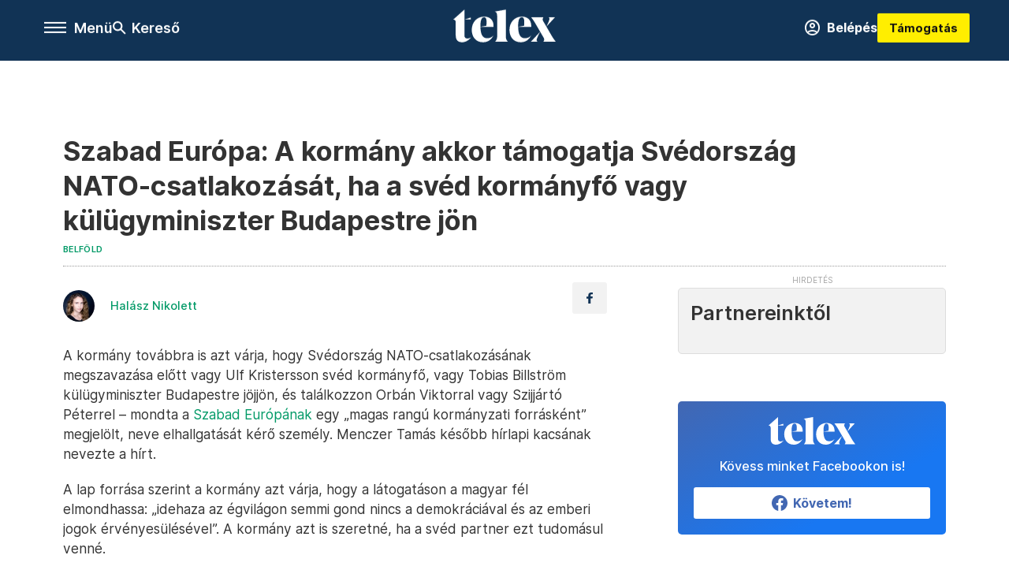

--- FILE ---
content_type: text/html;charset=utf-8
request_url: https://telex.hu/belfold/2023/09/18/kormany-nato-csatlakozas-svedorszag-budapest-latogatas
body_size: 20460
content:
<!DOCTYPE html><html  lang="hu" xmlns="http://www.w3.org/1999/xhtml" class="main main--t--d" style="" xml:lang="hu" prefix="og: http://ogp.me/ns#"><head><meta charset="utf-8"><meta name="viewport" content="width=device-width, initial-scale=1"><title>Telex: Szabad Európa: A kormány akkor támogatja Svédország NATO-csatlakozását, ha a svéd kormányfő vagy külügyminiszter Budapestre jön</title><meta property="og:url" content="https://telex.hu/belfold/2023/09/18/kormany-nato-csatlakozas-svedorszag-budapest-latogatas"><meta property="og:title" content="Szabad Európa: A kormány akkor támogatja Svédország NATO-csatlakozását, ha a svéd kormányfő vagy külügyminiszter Budapestre jön"><meta property="og:description" content="Menczer Tamás hírlapi kacsának nevezte a cikket."><meta property="og:image" content="https://assets.telex.hu/images/20230918/1695043984-temp-IPjdCd_facebook.jpg"><meta property="og:image:url" content="https://assets.telex.hu/images/20230918/1695043984-temp-IPjdCd_facebook.jpg"><meta property="og:image:secure_url" content="https://assets.telex.hu/images/20230918/1695043984-temp-IPjdCd_facebook.jpg"><meta property="og:type" content="article"><meta name="article:published_time" content="2023-09-18T13:06:46.000Z"><meta name="twitter:card" content="summary"><meta name="twitter:site" content="@telexhu"><script src="https://securepubads.g.doubleclick.net/tag/js/gpt.js" async crossorigin="anonymous"></script><script src="https://cdn.performax.cz/acc/loader.js?aab=loader" body async data-web="telex.hu" data-hash="1f61a5e2875b3f7a6001d6137ecdab7e"></script><meta name="twitter:title" content="Szabad Európa: A kormány akkor támogatja Svédország NATO-csatlakozását, ha a svéd kormányfő vagy külügyminiszter Budapestre jön"><meta name="twitter:description" content="Menczer Tamás hírlapi kacsának nevezte a cikket."><meta property="fb:app_id" content="966242223397117"><meta name="article:section" content="Belföld"><meta name="article:tag" content="Belföld"><meta name="article:tag" content="Svédország"><meta name="article:tag" content="NATO-csatlakozás"><meta name="article:tag" content="diplomácia"><meta name="article:author" content="/szerzo/halasz-nikolett"><link rel="stylesheet" href="/_nuxt/entry.bRqGUkoW.css" crossorigin><link rel="stylesheet" href="/_nuxt/default.WtuMAJn8.css" crossorigin><link rel="stylesheet" href="/_nuxt/TaxMsg.Dw2lhRwy.css" crossorigin><link rel="stylesheet" href="/_nuxt/FacebookVideoEmbed.zFTq-dHr.css" crossorigin><link rel="stylesheet" href="/_nuxt/SingleArticle.BJNOqD4-.css" crossorigin><link rel="stylesheet" href="/_nuxt/App.Ck5OgVU_.css" crossorigin><link rel="stylesheet" href="/_nuxt/PlaceholderView.DY7nOxo4.css" crossorigin><link rel="stylesheet" href="/_nuxt/GeneralDisclaimer.C0WYMYHB.css" crossorigin><link href="https://www.googletagmanager.com/gtm.js?id=GTM-NQ9T4QR" rel="preload" crossorigin="anonymous" referrerpolicy="no-referrer" fetchpriority="low" as="script"><link rel="modulepreload" as="script" crossorigin href="/_nuxt/D9Dxp1Zo.js"><link rel="modulepreload" as="script" crossorigin href="/_nuxt/CHwmflEk.js"><link rel="modulepreload" as="script" crossorigin href="/_nuxt/dquaTzdJ.js"><link rel="modulepreload" as="script" crossorigin href="/_nuxt/Cb0MdKkj.js"><link rel="modulepreload" as="script" crossorigin href="/_nuxt/BH41qSsN.js"><link rel="modulepreload" as="script" crossorigin href="/_nuxt/DFkBbjI2.js"><link rel="modulepreload" as="script" crossorigin href="/_nuxt/Da9skKkI.js"><link rel="modulepreload" as="script" crossorigin href="/_nuxt/DHTL7qyj.js"><link rel="modulepreload" as="script" crossorigin href="/_nuxt/DwtfWCAc.js"><link rel="modulepreload" as="script" crossorigin href="/_nuxt/EsyOCmH4.js"><link rel="modulepreload" as="script" crossorigin href="/_nuxt/Bf_VAxpC.js"><link rel="modulepreload" as="script" crossorigin href="/_nuxt/kg0NdJ3x.js"><link rel="modulepreload" as="script" crossorigin href="/_nuxt/CwymD8hp.js"><link rel="modulepreload" as="script" crossorigin href="/_nuxt/9XFtN37d.js"><link rel="modulepreload" as="script" crossorigin href="/_nuxt/KY4eHMSF.js"><link rel="modulepreload" as="script" crossorigin href="/_nuxt/DXC76qoy.js"><link rel="modulepreload" as="script" crossorigin href="/_nuxt/DZdC4xPD.js"><link rel="modulepreload" as="script" crossorigin href="/_nuxt/B40bEPbu.js"><link rel="modulepreload" as="script" crossorigin href="/_nuxt/Dc_ASrvG.js"><link rel="modulepreload" as="script" crossorigin href="/_nuxt/BRrlbxZU.js"><link rel="preload" as="fetch" fetchpriority="low" crossorigin="anonymous" href="/_nuxt/builds/meta/7eb199b2-df48-4eab-af2a-9939d654ce0f.json"><link rel="icon" type="image/x-icon" href="/favicon.ico"><link rel="canonical" href="https://telex.hu/belfold/2023/09/18/kormany-nato-csatlakozas-svedorszag-budapest-latogatas"><meta property="og:site_name" content="telex"><meta name="facebook-domain-verification" content="z21ykhonau2grf12jzdtendo24jb64"><meta name="description" content="Menczer Tamás hírlapi kacsának nevezte a cikket."><meta name="keywords" content="Belföld, Svédország, NATO-csatlakozás, diplomácia"><script type="application/ld+json">{"@context":"http://schema.org","@type":"NewsArticle","mainEntityOfPage":{"@type":"WebPage","@id":"https://telex.hu"},"headline":"Szabad Európa: A kormány akkor támogatja Svédország NATO-csatlakozását, ha a svéd kormányfő vagy külügyminiszter Budapestre jön","image":["https://assets.telex.hu/images/20230918/1695043997-temp-jHfnbP_cimlap-normal-1per1.jpg","https://assets.telex.hu/images/20230918/1695043998-temp-bODnbC_cimlap-normal-4per3.jpg","https://assets.telex.hu/images/20230918/1695043984-temp-IPjdCd_facebook.jpg"],"datePublished":"2023-09-18T13:06:46.000Z","dateModified":"2023-09-18T13:06:46.000Z","author":[{"@type":"Person","name":"Halász Nikolett","url":"https://telex.hu/szerzo/halasz-nikolett","image":"https://assets.telex.hu/images/20250828/1756389728-temp-DGalGG_avatar.jpg","worksFor":{"@type":"Organization","name":""}}],"publisher":{"@type":"Organization","name":"Telex","logo":{"@type":"ImageObject","url":"https://telex.hu/icon.jpg"}},"breadcrumb":{"@context":"https://schema.org","@type":"BreadcrumbList","itemListElement":[{"@type":"ListItem","position":1,"name":"Telex","item":"https://telex.hu"},{"@type":"ListItem","position":2,"name":"Belföld","item":"https://telex.hu/rovat/belfold"},{"@type":"ListItem","position":3,"name":"Szabad Európa: A kormány akkor támogatja Svédország NATO-csatlakozását, ha a svéd kormányfő vagy külügyminiszter Budapestre jön"}]}}</script><script type="module" src="/_nuxt/D9Dxp1Zo.js" crossorigin></script><script>"use strict";(()=>{const t=window,e=document.documentElement,c=["dark","light"],n=getStorageValue("localStorage","nuxt-color-mode")||"system";let i=n==="system"?u():n;const r=e.getAttribute("data-color-mode-forced");r&&(i=r),l(i),t["__NUXT_COLOR_MODE__"]={preference:n,value:i,getColorScheme:u,addColorScheme:l,removeColorScheme:d};function l(o){const s="main--"+o+"",a="";e.classList?e.classList.add(s):e.className+=" "+s,a&&e.setAttribute("data-"+a,o)}function d(o){const s="main--"+o+"",a="";e.classList?e.classList.remove(s):e.className=e.className.replace(new RegExp(s,"g"),""),a&&e.removeAttribute("data-"+a)}function f(o){return t.matchMedia("(prefers-color-scheme"+o+")")}function u(){if(t.matchMedia&&f("").media!=="not all"){for(const o of c)if(f(":"+o).matches)return o}return"light"}})();function getStorageValue(t,e){switch(t){case"localStorage":return window.localStorage.getItem(e);case"sessionStorage":return window.sessionStorage.getItem(e);case"cookie":return getCookie(e);default:return null}}function getCookie(t){const c=("; "+window.document.cookie).split("; "+t+"=");if(c.length===2)return c.pop()?.split(";").shift()}</script></head><body><div id="__nuxt"><div><!--[--><!--[--><!----><!----><!----><!----><!--]--><div><div id="fb-root"></div><div><!----><!----></div><div><div><!----><!----><!----><!----></div><!----><div data-v-958542b3><div class="navigation" data-v-958542b3><!----><div class="navigation--domain" data-v-958542b3><!----><div class="navigation--domain__list" data-v-958542b3><!--[--><!--[--><a href="/" class="navigation--domain__list__item navigation--domain__list__item--active" data-v-958542b3>Telex</a><!--]--><!--[--><a href="/after" class="navigation--domain__list__item" data-v-958542b3>After</a><!--]--><!--[--><a href="/g7" class="navigation--domain__list__item" data-v-958542b3>G7</a><!--]--><!--[--><a href="/karakter" class="navigation--domain__list__item" data-v-958542b3>Karakter</a><!--]--><!--[--><a href="/tamogatas" class="navigation--domain__list__item" data-v-958542b3>Támogatás</a><!--]--><!--[--><a href="https://shop.telex.hu" target="_blank" class="navigation--domain__list__item" data-v-958542b3>Shop</a><!--]--><!--]--></div><!----></div><div class="navigation--options" data-v-958542b3><div class="navigation--options__group" data-v-958542b3><div id="burger" class="navigation__labels navigation__mobile" data-v-958542b3><!--[--><button class="burger-button" type="button" title="Menu"><span class="hidden"></span><span class="burger-bar burger-bar--1"></span><span class="burger-bar burger-bar--2"></span><span class="burger-bar burger-bar--3"></span></button><p>Menü</p><!--]--></div><div class="navigation__labels" data-v-958542b3><svg height="100%" viewBox="0 0 24 24" class="search" width="0" data-v-958542b3><path fill-rule="evenodd" d="M11.793 13.553c-1.221.869-2.714 1.38-4.327 1.38A7.47 7.47 0 0 1 0 7.467 7.47 7.47 0 0 1 7.467 0a7.47 7.47 0 0 1 7.467 7.467c0 1.613-.511 3.106-1.38 4.326L20 18.24 18.24 20l-6.447-6.447zm.651-6.086a4.98 4.98 0 0 1-4.978 4.978 4.98 4.98 0 0 1-4.978-4.978 4.98 4.98 0 0 1 4.978-4.978 4.98 4.98 0 0 1 4.978 4.978z" data-v-958542b3></path></svg><p class="search__label" data-v-958542b3> Kereső </p></div></div><a href="/" class="" data-v-958542b3><div class="navigation__logo" data-v-958542b3><svg viewBox="0 0 160 51" fill-rule="evenodd" stroke-linejoin="round" stroke-miterlimit="2" width="0"><path d="M68.503 42.525V9.939c0-4.677-1.252-5.991-3.759-6.868L82.063.002v42.523c0 4.677 3.243 7.599 3.243 7.599H65.26s3.243-2.922 3.243-7.599zm-51.11-27.033h10.029l-.006-3.109-10.023 3.109zm4.569 29.662c-2.875 0-4.569-1.607-4.569-5.113V0L0 15.488c2.117 0 3.831 1.702 3.831 3.798V39.89c0 8.182 3.831 11.106 10.244 11.106 5.011 0 10.391-3.215 13.929-7.891 0 .006-2.46 2.049-6.043 2.049zm40.947-18.265c.442-9.499-4.717-15.928-14.592-15.928-11.94 0-19.456 9.352-19.456 20.751C28.861 41.794 34.536 51 46.475 51c8.623 0 13.192-4.896 16.435-10.74 0 0-3.33 4.456-9.949 4.456-7.59 0-10.317-6.575-10.54-17.827V25.72c0-6.503.81-13.735 5.601-13.735 4.127 0 4.348 4.86 3.685 13.261l-9.286 1.643h20.489zm58.876 0c.442-9.499-4.717-15.928-14.592-15.928-11.94 0-19.456 9.352-19.456 20.751C87.736 41.794 93.412 51 105.35 51c8.623 0 13.192-4.896 16.435-10.74 0 0-3.33 4.456-9.949 4.456-7.59 0-10.317-6.575-10.54-17.827V25.72c0-6.503.81-13.735 5.601-13.735 4.127 0 4.348 4.86 3.685 13.261l-9.286 1.643h20.489zM160 50.124h-19.456s2.58-2.703.884-5.699l-5.748-9.863s-5.527 10.375-5.527 12.859c0 2.703 1.989 2.703 1.989 2.703h-10.907l14.446-15.562-7.811-13.445c-2.654-4.603-6.339-9.28-6.339-9.28h19.456s-2.58 2.703-.884 5.699l5.306 9.061s4.79-9.571 4.79-12.056c0-2.703-1.989-2.703-1.989-2.703h10.761l-13.561 14.759 8.253 14.247c2.652 4.603 6.339 9.28 6.339 9.28z" fill-rule="nonzero" /></svg></div></a><div class="navigation--options__group" data-v-958542b3><!--[--><a href="https://telex.hu/tamogatas/profil" class="btn profile__btn" data-v-958542b3><i class="mdi mdi-account-circle-outline" data-v-958542b3></i> Belépés </a><!--]--><a href="/tamogatas" class="navigation__button" data-v-958542b3> Támogatás </a></div></div><!----></div><div class="sidebar-container" data-v-958542b3><div id="sidebar" class="sidebar" data-v-958542b3><!----><!----></div></div></div><span></span><main class="main-container"><div class="sub-container"><!----><!----><!----><div class="single_article article" lang="hu"><div class="container"><!----><!----><div class="article-container single-article belfold article-93944 coverless"><div class="single-article__container"><!----><div id="cikk-content" class="single-article__content"><div class="title-section"><div class="title-section__top"><!----><!----><h1>Szabad Európa: A kormány akkor támogatja Svédország NATO-csatlakozását, ha a svéd kormányfő vagy külügyminiszter Budapestre jön</h1><!----></div><div class="content-wrapper"><!----><div class="title-section__tags content-wrapper__child"><a href="/rovat/belfold" class="tag tag--basic">Belföld</a></div><!----><!----><div class="history content-wrapper__child"><p class="history--original"><span></span></p><!----></div></div><div class="title-section__lines"><!--[--><div class="title-section__separator"></div><!--]--></div></div><!----><div class="article_body_"><div class="article_container_ article-box-margin"><div class="cover-box article-content"><!----><!----></div><div class="top-section article-content"><div name="author-list" class="journalist"><div class="author"><div style="width:60px;"><a href="/szerzo/halasz-nikolett" class="author__avatar"><img src="https://assets.telex.hu/images/20250828/1756389728-temp-DGalGG_avatar@4x.jpg" alt="Halász Nikolett" class="avatar" loading="lazy"></a></div><div class="author__info"><a href="/szerzo/halasz-nikolett" class="author__name">Halász Nikolett</a><!----></div></div></div><div class="top-shr"><span></span><span class="spacing-top"></span><!----><!--[--><div class="options options-top spacing-top"><svg viewBox="0 0 20 20" fill-rule="evenodd" stroke-linejoin="round" stroke-miterlimit="2" width="0"><path d="M11.194 17v-6.386h2.358l.353-2.5h-2.71v-1.6c0-.72.22-1.212 1.356-1.212L14 5.32V3.098A21.32 21.32 0 0 0 11.886 3c-2.1 0-3.523 1.16-3.523 3.3v1.835H6v2.5h2.365V17h2.83z"></path></svg><!----></div><!--]--></div></div><!----><!----><!----><div id="remp-campaign"></div><!----><span></span><div class="article-html-content"><div><p>A kormány továbbra is azt várja, hogy Svédország NATO-csatlakozásának megszavazása előtt vagy Ulf Kristersson svéd kormányfő, vagy Tobias Billström külügyminiszter Budapestre jöjjön, és találkozzon Orbán Viktorral vagy Szijjártó Péterrel – mondta a <a href="https://www.szabadeuropa.hu/a/meg-mindig-a-sved-kormanyfo-vagy-kulugyminiszter-budapesti-latogatasahoz-kotne-a-kormany-svedorszag-nato-tagsagat/32593121.html" target="_blank">Szabad Európának</a> egy „magas rangú kormányzati forrásként” megjelölt, neve elhallgatását kérő személy. Menczer Tamás később hírlapi kacsának nevezte a hírt.</p><p>A lap forrása szerint a kormány azt várja, hogy a látogatáson a magyar fél elmondhassa: „idehaza az égvilágon semmi gond nincs a demokráciával és az emberi jogok érvényesülésével”. A kormány azt is szeretné, ha a svéd partner ezt tudomásul venné.</p><blockquote><p>Éppen ezért amíg ez nem történik meg, addig nemhogy nem szavaz ősszel a magyar parlament Svédország NATO-tagságáról, de a ratifikáció távolabb van, mint valaha.</p></blockquote><p>A forrás információi szerint „minimummegoldásként” szóba jöhet esetleg egy kétoldalú találkozó hasonló tartalommal valahol máshol, például egy EU-csúcs keretében, de a magyar kormány egyértelműen a budapesti helyszínt preferálja. A Szabad Európának nyilatkozott egy diplomata is, aki szerint kevés az esély a látogatásra. „Aki ismeri a svédeket, a svéd diplomáciát, az pontosan tudhatja, hogy egy ilyen elvárásnak sosem fognak eleget tenni. Éppen azért, mert tisztában vannak vele, hogy ez elvárás velük szemben, aminek véleményük szerint semmi alapja, így üres gesztusokat nem tesznek” – mondta a diplomata a lapnak.</p><p><span class="placeholder technical-embed"></span></p><p>Kérdéseinkkel megkerestük a Külgazdasági és Külügyminisztérium sajtóosztályát, ha válaszolnak, beszámolunk róla.</p><p><strong>Frissítés 19:10-kor: Hírlapi kacsának nevezte a hírt Menczer Tamás, a Külgazdasági és Külügyminisztérium kétoldalú kapcsolatokért felelős államtitkára az MTI-nek.</strong></p><p>Korábban Kövér László házelnök a témával kapcsolatban a Hír TV-n azt mondta: „Amit csinálnak a svédek a saját hazájukkal, abból egyenesen következtethető az, hogy ők nem szeretik a hazájukat, sőt szabályosan gyűlölik, mert hogyha nem gyűlölnék, akkor nem tennék tönkre.”</p><p><span class="placeholder technical-embed"></span></p><p>Ahogy arról a Telexen részletesen beszámoltunk, a magyar kormány <a href="/belfold/2023/07/12/sved-nato-csatlakozas-torokorszag-erdogan-orban-nato-csucs-targyalobizottsag">egy éve ül „sértettség” miatt</a> a svéd NATO-csatlakozáson, de úgy néz ki, valójában Erdoğanra vártak. Svédország és Finnország tavaly májusban, az orosz–ukrán háború kirobbanása után eldöntötték: hosszú idő után feladják katonai függetlenségüket, csatlakoznak a NATO-hoz.</p><p>A tavalyi NATO-csúcstalálkozón még úgy tűnt, hogy hónapok kérdése, és mindkettő – egyébként <a href="/kulfold/2022/05/14/finnorszaggal-es-svedorszaggal-ket-eros-hadsereg-kopogtat-a-nato-ajtajan-amitol-oroszorszag-nagyon-ideges-lett">katonai szempontból erős</a> – ország tagja lehet a szövetségnek. Tavaly júniusban végül kimondták: <a href="/kulfold/2022/06/28/finnorszag-svedorszag-nato-tagsag-megallapodas-torokorszag">szabad az út a NATO-ba a svédek és a finnek előtt is</a>.</p><p>A döntés véglegesítéséhez az összes tagország parlamentjének jóváhagyására is szükség van. A nyári hónapokban a ratifikálás az Egyesült Államoktól Szlovákiáig majdnem mindenhol megtörtént, 30 országból 28 rövid időn belül jóváhagyta a csatlakozási kérelmet. Ha ezen a többségen múlik, már szeptember végén teljes értékű taggá válhatott volna mindkét skandináv ország. De Magyarország és Törökország valamiért halogatta a döntést. <a href="/belfold/2023/07/12/sved-nato-csatlakozas-torokorszag-erdogan-orban-nato-csucs-targyalobizottsag">Ebben a cikkben</a> foglaltuk össze, hogy miért.</p><div class="hint_box"><svg viewBox="0 0 10 10" fill-rule="evenodd" stroke-linejoin="round" stroke-miterlimit="2"><path d="M10 5.002v-.036a4.99 4.99 0 0 0-.303-1.684l-.009-.024-.034-.088-.044-.108A5.01 5.01 0 0 0 5.039 0h-.037-.039c-.634.005-1.239.127-1.796.346l-.111.045-.11.048C1.221 1.219.016 2.95 0 4.963v.035.038c.005.633.126 1.239.346 1.795l.045.111C1.145 8.727 2.908 9.984 4.966 10h.032.037c.548-.004 1.075-.095 1.567-.262l.113-.04a5.01 5.01 0 0 0 3.285-4.665L10 5.002zM5.139 1.574c.487-.004.9.415.898.911-.002.501-.405.908-.899.908s-.9-.406-.902-.905a.91.91 0 0 1 .903-.914zm1.214 6.244c-.312.346-.693.56-1.165.592-.257.018-.515.034-.769-.035-.465-.127-.776-.552-.716-1.03l.228-1.41.209-1.225a.71.71 0 0 0-.005-.204.23.23 0 0 0-.201-.211c-.067-.013-.139-.005-.204-.023-.092-.025-.192-.049-.268-.102-.125-.088-.1-.266.041-.326a.62.62 0 0 1 .228-.044l.882-.002V3.8h.902c.197.001.289.085.331.276.036.167-.011.323-.041.483l-.372 2.022-.107.626c-.006.035-.004.072-.004.108.005.41.264.465.561.346.084-.034.158-.091.239-.134.139-.075.213-.077.268-.012.067.078.061.194-.037.303z" fill-rule="nonzero"></path></svg><!--[--><p>Ez a cikkünk <a href="/english/2023/09/18/hungarian-government-will-only-support-swedens-nato-accession-if-swedish-prime-minister-or-foreign-minister-comes-to-budapest-szabad-europa-reports">ide kattintva</a> angol nyelven is olvasható a Telex English oldalán. Nagyon kevés az olyan magyarországi lap, amelyik politikától független, és angol nyelvű híreket is kínál. A Telex viszont ilyen, naponta többször közöljük minden olyan anyagunkat angolul is, amelynek nemzetközi relevanciája van, és az angolul olvasó közönségnek is érdekes lehet: hírek, politikai elemzések, tényfeltárások, színes riportok. Vigye hírét <a href="/english">a Telex English rovatnak</a>, <a href="https://twitter.com/telexhu" target="_blank">Twitterünknek</a> és <a href="/dokumentum/subscribe-to-our-newsletters">angol nyelvű heti hírlevelünknek</a> az angolul olvasó ismerősei között!</p><!--]--></div><p><span class="placeholder ad"></span></p></div></div><!----><!----><!----><!----><div class="article-content article-hint"><div><span></span></div><!----><!----></div><div class="support-box article-content"><div id="article-endbox-campaign-content"></div></div><!----><!----><span class="article-content"></span><!----><div class="recommendation favorite article-content"><a href="/kedvenceink" class="recommendation__head"><svg viewbox="0 0 30 30" fill-rule="evenodd" stroke-linejoin="round" stroke-miterlimit="2" width="0"><path d="M10.583 10.238c.457-1.303 1.792-4.975 2.87-6.63.305-.466.612-.794.87-.96.228-.145.453-.203.658-.203a1.22 1.22 0 0 1 .658.203c.26.165.567.493.87.96 1.065 1.635 2.382 5.24 2.853 6.584 1.432.065 5.317.277 7.167.74.53.134.924.306 1.14.473.24.185.362.4.412.603.044.18.045.408-.05.673-.093.258-.32.616-.666 1.022-1.253 1.472-4.223 3.914-5.316 4.795.375 1.365 1.372 5.133 1.507 7.047.038.542-.001.97-.09 1.23-.096.283-.256.465-.425.578a1.13 1.13 0 0 1-.665.179c-.275-.005-.688-.107-1.183-.3-1.784-.73-5.028-2.8-6.2-3.583-1.183.792-4.452 2.932-6.237 3.637-.513.203-.942.3-1.223.277-.297-.015-.52-.118-.68-.255a1.19 1.19 0 0 1-.357-.568c-.082-.27-.114-.7-.075-1.235.14-1.96 1.146-5.728 1.51-7.042L2.393 13.5c-.475-.61-.57-1.163-.466-1.508.106-.354.5-.764 1.257-.984 1.525-.444 5.068-.483 7.4-.76zm14.27 3.38c-.03 0-.06-.002-.092-.007l-4.61-.47c-.35-.02-.616-.318-.597-.667a.63.63 0 0 1 .668-.595l4.723.48a.63.63 0 0 1 .534.718c-.046.315-.316.54-.625.54zm-8.38-3.24c-.28 0-.537-.188-.612-.473-.005-.018-.507-1.912-1.407-3.985-.138-.32.008-.693.33-.833s.693.008.833.33c.94 2.167 1.448 4.088 1.47 4.17a.63.63 0 0 1-.451.772c-.054.015-.108.022-.162.022z"></path></svg><span>Kedvenceink</span></a><div class="recommendation__grid"><!--[--><!--]--></div></div></div><div class="sidebar_container_ article-box-margin"><!----><!----><!----><!----><!----><div class="recommendation recommendation--pr"><span class="recommendation__head"><span>Partnereinktől</span></span><!--[--><!--]--></div><!----><!----><div><div class="fb-box"><div class="fb-box__logo"><div><svg viewBox="0 0 160 51" fill-rule="evenodd" stroke-linejoin="round" stroke-miterlimit="2" width="0"><path d="M68.503 42.525V9.939c0-4.677-1.252-5.991-3.759-6.868L82.063.002v42.523c0 4.677 3.243 7.599 3.243 7.599H65.26s3.243-2.922 3.243-7.599zm-51.11-27.033h10.029l-.006-3.109-10.023 3.109zm4.569 29.662c-2.875 0-4.569-1.607-4.569-5.113V0L0 15.488c2.117 0 3.831 1.702 3.831 3.798V39.89c0 8.182 3.831 11.106 10.244 11.106 5.011 0 10.391-3.215 13.929-7.891 0 .006-2.46 2.049-6.043 2.049zm40.947-18.265c.442-9.499-4.717-15.928-14.592-15.928-11.94 0-19.456 9.352-19.456 20.751C28.861 41.794 34.536 51 46.475 51c8.623 0 13.192-4.896 16.435-10.74 0 0-3.33 4.456-9.949 4.456-7.59 0-10.317-6.575-10.54-17.827V25.72c0-6.503.81-13.735 5.601-13.735 4.127 0 4.348 4.86 3.685 13.261l-9.286 1.643h20.489zm58.876 0c.442-9.499-4.717-15.928-14.592-15.928-11.94 0-19.456 9.352-19.456 20.751C87.736 41.794 93.412 51 105.35 51c8.623 0 13.192-4.896 16.435-10.74 0 0-3.33 4.456-9.949 4.456-7.59 0-10.317-6.575-10.54-17.827V25.72c0-6.503.81-13.735 5.601-13.735 4.127 0 4.348 4.86 3.685 13.261l-9.286 1.643h20.489zM160 50.124h-19.456s2.58-2.703.884-5.699l-5.748-9.863s-5.527 10.375-5.527 12.859c0 2.703 1.989 2.703 1.989 2.703h-10.907l14.446-15.562-7.811-13.445c-2.654-4.603-6.339-9.28-6.339-9.28h19.456s-2.58 2.703-.884 5.699l5.306 9.061s4.79-9.571 4.79-12.056c0-2.703-1.989-2.703-1.989-2.703h10.761l-13.561 14.759 8.253 14.247c2.652 4.603 6.339 9.28 6.339 9.28z" fill-rule="nonzero" /></svg></div></div><div class="fb-box__info">Kövess minket Facebookon is!</div><div class="fb-box__buttons"><a href="https://www.facebook.com/telexhu" target="_blank" class="btn fb-box__btn"><img src="/assets/images/facebook-box/fb.svg" alt="Facebook"><span>Követem!</span></a></div></div></div><!----><!----><span></span><!----><div class="recommendation"><a href="/legfontosabb" class="recommendation__head"><svg viewbox="0 0 30 30" fill-rule="evenodd" stroke-linejoin="round" stroke-miterlimit="2" width="0"><path d="M24.94 16.394c.123-.307-.134-.658-.134-.658l-3.342-4.965 3.337-5.241s.329-.513-.025-.937c-.203-.243-.488-.28-.665-.286h-4.922v-.698c.02-.066.033-.134.03-.205-.017-.386-.313-.712-.712-.712H6.921V.949c0-.496-.436-.972-.948-.947s-.949.417-.949.947V29.05c0 .496.437.972.949.947s.948-.417.948-.947V14.744l8.459.038-.006 1.088a.72.72 0 0 0 .209.502c.111.111.286.196.45.207.053.014 8.028.074 8.536.076.119-.013.292-.067.37-.263v.002zM6.881 5.042v7.277c0 .373.328.729.712.712s.712-.313.712-.712V5.042c0-.371-.327-.728-.712-.712s-.712.314-.712.712z"></path></svg><span> Legfontosabb </span></a><!--[--><!--]--></div><!----><div class="telex-links"><div class="telex-links__group"><div class="telex-links__img"></div><div class="telex-links__content"><div><!--[--><div id="widget-tamogatas-small"></div><!--]--></div><a href="https://shop.telex.hu/?utm_source=site&amp;utm_medium=sidewidget&amp;utm_campaign=shop" target="_blank">Telex shop</a><span></span></div></div></div><span></span><div><div class="exchange-box"><!----><div class="exchange-box__info"> További élő árfolyamok! </div><div class="exchange-box__buttons"><a href="/arfolyam" class="btn exchange-box__btn"><span> Mutasd! </span></a></div></div></div><!----><!----><!----><!----><div class="recommendation"><a href="/legfrissebb" class="recommendation__head"><svg viewbox="0 0 30 30" fill-rule="evenodd" stroke-linejoin="round" stroke-miterlimit="2" width="0"><path d="M18.052 24.532c0 1.826-1.773 2.82-3.263 2.82-1.286 0-3.25-.803-3.25-2.82V24.5h6.513v.032zm5.897-6.417c-.34-.408-.662-.794-.808-1.092l-.187-.365c-.317-.6-.358-.678-.358-4.198 0-2.557-1.425-4.497-4.03-5.512-.005-2.087-1.274-4.3-3.62-4.3-2.376 0-3.62 2.17-3.62 4.313v.01c-2.535 1.018-3.923 2.95-3.923 5.49 0 3.586-.013 3.61-.34 4.24l-.164.322c-.146.298-.477.687-.826 1.098-.735.865-1.57 1.846-1.57 2.967v1.35a.71.71 0 0 0 .712.712h19.564a.71.71 0 0 0 .712-.712v-1.35c0-1.122-.82-2.106-1.545-2.973zm-3.88-6.6a1.74 1.74 0 0 1-1.739 1.739 1.74 1.74 0 0 1-1.739-1.739 1.74 1.74 0 0 1 1.739-1.739 1.74 1.74 0 0 1 1.739 1.739z" fill-rule="nonzero"></path></svg><span>Friss hírek</span></a><!--[--><!--]--></div><!----></div></div></div></div></div></div><div id="gallery"><!----></div><!----></div></div></main><footer class="footer"><div class="footer__container"><span></span><div class="footer__highlights"><ul class="footer__links"><!--[--><li><a href="/tamogatas?utm_source=site&amp;utm_medium=button&amp;utm_campaign=footer" class=""><span id="support" class="footer__highlights__title">Támogatás</span></a></li><li><a href="/egyszazalek" class=""><span id="footerHighlightMenuItem__1" class="footer__highlights__title">Adó 1% felajánlás</span></a></li><li><a href="/dokumentum/feliratkozas-hirlevelekre" class=""><span id="footerHighlightMenuItem__2" class="footer__highlights__title">Hírlevelek</span></a></li><li><a href="https://shop.telex.hu/?utm_source=site&amp;utm_medium=button&amp;utm_campaign=shop" target="_blank"><span class="footer__highlights__title">Telex Shop</span></a></li><!--]--></ul></div><ul class="footer__links"><!--[--><li><span>© 2025 Telex – Telex.hu Zrt.</span></li><li><a href="/impresszum" class="">Impresszum</a></li><li><a href="/dokumentum/a-telex-etikai-es-magatartasi-kodexe" class="">Etikai kódex</a></li><li><a href="/dokumentum/atlathatosag" class="">Átláthatóság</a></li><li><a href="/dokumentum/altalanos-szerzodesi-feltetelek" class="">ÁSZF</a></li><li><a href="/dokumentum/adatkezelesi-tajekoztato" class="">Adatkezelési tájékoztató</a></li><li><a href="/dokumentum/sutitajekoztato" class="">Sütitájékoztató</a></li><li><a href="javascript:window.__tcfapi__reconfig();">Süti beállítások</a></li><li><a href="/dokumentum/szabalyzatok" class="">Szabályzatok</a></li><li><a href="https://sales.telex.hu/?utm_source=site&amp;utm_medium=button&amp;utm_campaign=sales" target="_blank">Telex Sales</a></li><!--]--></ul><div class="footer__app"><div class="footer__app__badges"><!--[--><a target="_blank" href="https://play.google.com/store/apps/details?id=hu.app.telex&amp;hl=hu&amp;gl=US"><div class="footer__app--google"></div></a><a target="_blank" href="https://appgallery.huawei.com/#/app/C104055595?locale=hu_HU&amp;source=appshare&amp;subsource=C104055595"><div class="footer__app--huawei"></div></a><a target="_blank" href="https://apps.apple.com/us/app/telex/id1554485847"><div class="footer__app--apple"></div></a><!--]--></div></div><ul class="footer__social"><!--[--><li><a href="https://www.facebook.com/telexhu" target="_blank"><i class="icon-facebook"></i></a></li><li><a href="https://www.instagram.com/telexponthu/" target="_blank"><i class="icon-insta"></i></a></li><li><a href="https://www.youtube.com/c/telexponthu" target="_blank"><i class="icon-youtube"></i></a></li><li><a href="https://twitter.com/telexhu" target="_blank"><i class="icon-twitter"></i></a></li><li><a href="https://telex.hu/rss" target="_blank"><i class="icon-rss"></i></a></li><!--]--></ul></div></footer><div class="bottom__panels"><!----><!----></div></div></div><!--]--></div></div><div id="teleports"></div><script type="application/json" data-nuxt-data="nuxt-app" data-ssr="true" id="__NUXT_DATA__">[["ShallowReactive",1],{"data":2,"state":4,"once":10,"_errors":11,"serverRendered":8,"path":13,"pinia":14},["ShallowReactive",3],{},["Reactive",5],{"$scolor-mode":6},{"preference":7,"value":7,"unknown":8,"forced":9},"system",true,false,["Set"],["ShallowReactive",12],{},"/belfold/2023/09/18/kormany-nato-csatlakozas-svedorszag-budapest-latogatas",{"commonData":15,"main":112,"auth":127,"minutes":128,"adsStore":129,"menu":419,"sponsoredLine":644,"abTest":700,"singleArticle":702,"quizStore":751,"adb":754,"podcast":755,"remp":756,"pip":757,"recommenderBox":758,"lightBox":761},{"frontendSetup":16,"componentSetup":29,"exchangeRates":32,"weatherData":32,"floodingData":32,"searchPlaceholders":33,"pipStatus":35,"dwPromo":32,"latestPrArticles":38,"assetsUrl":106,"afterSpotifyUrl":107,"trendingTags":108,"widgets":32},{"siteSlug":17,"accountUrl":18,"newsletterUrl":19,"supportUrl":20,"supportUrlAdb":21,"supportHeader":22,"supportHeaderAdb":23,"logoSvg":24,"beamProperty":25,"logoG7":26,"logoAfter":27,"logoKarakter":28},"telex","https://telex.hu/tamogatas/profil","/dokumentum/feliratkozas-hirlevelekre","/tamogatas?utm_source=site&utm_medium=button&utm_campaign=menu","/t?utm_source=site&utm_medium=button&utm_campaign=menu","\u003Ccampaign-container>\u003Cdiv id=\"donate-navigation-right\">\u003Cdiv class=\"remp-preload-banner\">\u003Cdiv class=\"html-preview-text\">\u003Ca href=\"/tamogatas\" class=\"navigation__button\" id=\"donate-navigation-right-link\">Támogatás\u003C/a>\u003C/div>\u003C/div>\u003C/div>\u003C/campaign-container>","\u003Ccampaign-container>\u003Cdiv id=\"donate-navigation-right-adb\" />\u003C/campaign-container>","\u003Csvg viewBox=\"0 0 160 51\" fill-rule=\"evenodd\" stroke-linejoin=\"round\" stroke-miterlimit=\"2\" width=\"0\">\u003Cpath d=\"M68.503 42.525V9.939c0-4.677-1.252-5.991-3.759-6.868L82.063.002v42.523c0 4.677 3.243 7.599 3.243 7.599H65.26s3.243-2.922 3.243-7.599zm-51.11-27.033h10.029l-.006-3.109-10.023 3.109zm4.569 29.662c-2.875 0-4.569-1.607-4.569-5.113V0L0 15.488c2.117 0 3.831 1.702 3.831 3.798V39.89c0 8.182 3.831 11.106 10.244 11.106 5.011 0 10.391-3.215 13.929-7.891 0 .006-2.46 2.049-6.043 2.049zm40.947-18.265c.442-9.499-4.717-15.928-14.592-15.928-11.94 0-19.456 9.352-19.456 20.751C28.861 41.794 34.536 51 46.475 51c8.623 0 13.192-4.896 16.435-10.74 0 0-3.33 4.456-9.949 4.456-7.59 0-10.317-6.575-10.54-17.827V25.72c0-6.503.81-13.735 5.601-13.735 4.127 0 4.348 4.86 3.685 13.261l-9.286 1.643h20.489zm58.876 0c.442-9.499-4.717-15.928-14.592-15.928-11.94 0-19.456 9.352-19.456 20.751C87.736 41.794 93.412 51 105.35 51c8.623 0 13.192-4.896 16.435-10.74 0 0-3.33 4.456-9.949 4.456-7.59 0-10.317-6.575-10.54-17.827V25.72c0-6.503.81-13.735 5.601-13.735 4.127 0 4.348 4.86 3.685 13.261l-9.286 1.643h20.489zM160 50.124h-19.456s2.58-2.703.884-5.699l-5.748-9.863s-5.527 10.375-5.527 12.859c0 2.703 1.989 2.703 1.989 2.703h-10.907l14.446-15.562-7.811-13.445c-2.654-4.603-6.339-9.28-6.339-9.28h19.456s-2.58 2.703-.884 5.699l5.306 9.061s4.79-9.571 4.79-12.056c0-2.703-1.989-2.703-1.989-2.703h10.761l-13.561 14.759 8.253 14.247c2.652 4.603 6.339 9.28 6.339 9.28z\" fill-rule=\"nonzero\" />\u003C/svg>","ae4d4f86-6f72-4a0a-be21-52a9d8a42eb0","\u003Csvg   xmlns=\"http://www.w3.org/2000/svg\"   width=\"100%\"   height=\"100%\"   viewBox=\"0 0 290 169\"   fill-rule=\"evenodd\"   stroke-linejoin=\"round\"   stroke-miterlimit=\"2\" >   \u003Cpath d=\"M158.17 168.999l80.906-129.478-.291-.76H158.17V0H289.96v31.785l-86.051 137.215H158.17zM79.097 65.119h83.777s2.274 15.387 2.274 21.058c.002 5.561-.394 9.092-1.492 14.542-7.45 36.98-41.843 68.281-81.54 68.281C36.796 168.999 0 131.886 0 86.176S36.796 0 82.115 0h49.697v38.762H82.115c-23.739 0-43.014 23.473-43.014 47.417s19.274 43.464 43.014 43.362c19.687-.084 35.017-14.667 36.855-25.123l-.323-.537h-39.55V65.119z\" /> \u003C/svg>","\u003Csvg   xmlns=\"http://www.w3.org/2000/svg\"   width=\"100%\"   height=\"100%\"   viewBox=\"0 0 139 45\"   fill-rule=\"evenodd\"   stroke-linejoin=\"round\"   stroke-miterlimit=\"2\"   fill=\"#fff\" >   \u003Cpath d=\"M19.807 38.219h-5.189l-.696 6.328H.001L9.239 2.911h18.793l9.302 41.636H20.44l-.633-6.328zm-.823-7.657l-1.583-14.996h-.379L15.44 30.562h3.544zm20.875-6.264h-3.037V13.289h3.037V10.82C39.859 3.1 43.972 0 51.881 0c3.037 0 5.441.569 6.39.886v9.491a13.81 13.81 0 0 0-3.036-.38c-1.709 0-2.468.696-2.468 2.025v1.266h5.948v11.009h-5.948v20.248H39.859V24.298zm23.471 8.795v-8.795h-3.037V13.288h2.405c1.644 0 2.404-.759 2.594-3.48l.38-3.607h10.566v7.086h5.759v11.011h-5.759v7.276c0 1.899.569 2.532 2.848 2.532 1.076 0 1.962-.063 2.468-.127v10.378c-.761.253-3.164.633-6.391.633-8.796 0-11.833-4.43-11.833-11.896zm33.785 11.896c-11.2 0-13.983-6.897-13.983-15.756 0-11.769 5.125-16.388 14.11-16.388 8.859 0 13.098 4.365 13.098 14.49v3.227H96.039c.063 4.556.57 5.695 1.899 5.695 1.139 0 1.645-.887 1.645-4.113h10.757c.063 8.099-3.67 12.845-13.225 12.845zM96.103 25.5h3.481v-1.391c0-2.215-.443-3.164-1.645-3.164-1.139 0-1.645.76-1.836 4.556zm16.196-12.212h12.909l-.443 8.354h.127c.886-5.062 2.531-8.733 7.213-8.733 4.999 0 6.896 3.29 6.896 11.896a132.21 132.21 0 0 1-.316 8.605h-10.566l.063-5.124c0-2.343-.38-3.228-1.202-3.228-1.139 0-1.772 1.709-1.772 5.885v13.605h-12.909V13.288z\" /> \u003C/svg>","\u003Csvg xmlns=\"http://www.w3.org/2000/svg\" width=\"100%\" height=\"100%\" viewBox=\"0 0 154 25\" fill-rule=\"evenodd\" stroke-linejoin=\"round\" stroke-miterlimit=\"2\" > \u003Cpath d=\"M28.256 1.963l-7.919 9.654 7.559 12.926h-7.853l-4.123-7.56-1.538 1.898v5.661h-2.565V4.807H9.25v19.735H6.685v-11.29C2.993 13.253 0 10.726 0 7.608s2.993-5.645 6.685-5.645h7.696v8.247l6.315-8.247h7.56z\" class=\"karakter-k\"/> \u003Cpath d=\"M27.505 15.675c0-5.563 3.927-9.359 8.966-9.359 2.127 0 3.993.785 5.138 1.865h.065v-1.44h6.021v17.802h-5.628V22.71h-.065c-1.309 1.473-3.109 2.29-5.498 2.29-5.072 0-8.999-3.763-8.999-9.326zm10.243 4.222c2.291 0 4.025-1.604 4.025-4.222 0-2.651-1.669-4.188-4.025-4.188s-4.058 1.537-4.058 4.188c0 2.618 1.735 4.222 4.058 4.222zM50.848 6.741h5.629v2.486h.065c.818-1.996 3.109-2.945 5.105-2.945.622 0 .883.098 1.08.131v6.25c-.556-.229-1.309-.294-1.8-.294-2.487 0-4.058 1.603-4.058 4.222v7.952h-6.021V6.741zm12.773 8.933c0-5.563 3.927-9.359 8.966-9.359 2.127 0 3.993.785 5.138 1.865h.065v-1.44h6.021v17.802h-5.628V22.71h-.065c-1.309 1.473-3.109 2.29-5.498 2.29-5.072 0-8.999-3.763-8.999-9.326zm10.243 4.222c2.291 0 4.025-1.604 4.025-4.222 0-2.651-1.669-4.188-4.025-4.188s-4.058 1.537-4.058 4.188c0 2.618 1.735 4.222 4.058 4.222zM87.158 0h5.989v13.188l5.301-6.447h7.199l-7.265 7.985 7.428 9.817h-7.134l-4.09-5.628-1.44 1.571v4.057h-5.989V0zm22.014 20.125v-8.443h-2.814V6.741h2.814V1.963h6.021v4.778h3.829v4.941h-3.829v6.446c0 .916.294 1.571 1.702 1.571.556 0 1.571-.131 2.127-.229v5.072c-1.047.196-2.749.327-3.829.327-4.254 0-6.021-1.539-6.021-4.745zm11.261-4.45c0-5.596 4.058-9.359 9.818-9.359 5.824 0 9.686 3.861 9.686 10.635v.524h-13.221c.589 1.996 2.094 2.585 3.731 2.585 1.571 0 2.651-.556 3.338-1.44l4.45 2.781c-1.309 1.636-3.469 3.6-7.788 3.6-5.989 0-10.014-3.763-10.014-9.326zm13.188-1.571c-.164-1.898-1.57-2.945-3.502-2.945-2.225 0-3.174 1.374-3.501 2.945h7.003zm8.5-7.363h5.628v2.486h.065c.818-1.996 3.109-2.945 5.105-2.945.622 0 .883.098 1.079.131v6.25c-.556-.229-1.309-.294-1.799-.294-2.488 0-4.058 1.603-4.058 4.222v7.952h-6.021V6.741z\"/>\u003C/svg>",{"showExchange":30,"showWeather":30,"donation":31,"quantcast":30,"refreshQuiz":31,"latestPost":30,"goalRecommender":31,"showDetails":30,"buntetoRecommender":31,"showFlooding":31,"zengaRecommender":30,"donations":30},"1","0",null,{"szepkilatas":34},"Pl: kerékpártúra, Ausztria, Tátra",{"pipShow":31,"pipTitle":36,"pipUrl":36,"pipOpen":31,"pipLabel":37,"pipClosable":31},"","élő",[39,72],{"id":40,"type":41,"title":42,"pubDate":43,"updatedAt":44,"deletedAt":32,"version":44,"slug":45,"articleAuthors":46,"lead":54,"mainSuperTag":55,"superTags":59,"flags":60,"live":9,"recommendedBoxImage":65,"mobileImage43":66,"mobileImage11":67,"active":8,"rank":68,"mirroringSites":69,"recommender":70,"colorClass":32,"parent":32,"speech":32,"originatingSite":17,"resizedRecommendedBoxImage":71},174938,"article","Élhető egészség a konyhában: a nyers zöldségektől a túlélőkertig – ajánló",1764586641,1764598858,"elheto-egeszseg-a-konyhaban-a-nyers-zoldsegektol-a-tulelokertig-ajanlo",[47],{"id":48,"authorId":49,"name":50,"email":51,"slug":52,"avatarSrc":36,"position":53,"information":32,"title":36,"facebookUrl":32,"linkedinUrl":32,"organization":32},206362,296,"Támogatott Tartalom","csapat@telex.hu","tamogatott-tartalom",0,"Az egészséges és önfenntartó életmód jegyében két olyan könyvet ajánlunk, amik után nemcsak a zöldségek fogyasztásához, de a megtermelésükhöz is kedvet kapunk. Schwab Richárd és Petri Nóra könyvéből megtudhatjuk, hogyan építsük be fokozatosan a rostgazdag ételeket a mindennapjainkba, Sam Coffman, az Amerikai Különleges Erők egykori medikusa pedig arra tanít bennünket, hogy hogyan termeljük meg otthon a szükséges élelmiszereket.",{"id":56,"name":57,"slug":52,"siteSlug":58,"active":8},66,"Támogatott tartalom","karakter",[],[61],{"id":62,"name":63,"slug":64},5,"Reklámmentes","pr","/uploads/images/20251201/1764586378-temp-5og9lc3lon2l3bgNJal.jpg","/uploads/images/20251201/1764586380-temp-hb0fnhn3eip97cJENgO.jpg","/uploads/images/20251201/1764586381-temp-sgsg5lc4d4s97HIoeHD.jpg",4,[17],"Az egészséges és önfenntartó életmód jegyében két olyan könyvet ajánlunk, amik után nemcsak a zöldségek fogyasztásához, de a megtermelésükhöz is kedvet kapunk.","https://assets.telex.hu/images/20251201/1764586378-temp-5og9lc3lon2l3bgNJal_recommender-kedvenc.jpg",{"id":73,"type":41,"title":74,"pubDate":75,"updatedAt":76,"deletedAt":32,"version":76,"slug":77,"articleAuthors":78,"lead":87,"mainSuperTag":88,"superTags":93,"flags":98,"live":9,"recommendedBoxImage":100,"mobileImage43":101,"mobileImage11":102,"active":8,"rank":68,"mirroringSites":103,"recommender":104,"colorClass":32,"parent":32,"speech":32,"originatingSite":17,"resizedRecommendedBoxImage":105},174747,"Mit hozhat a magyar Revolut a vállalkozóknak a megemelt bankadó után?",1764583227,1764589912,"mit-hozhat-a-magyarorszagi-revolut-a-vallalkozoknak-a-megemelt-bankado-utan",[79],{"id":80,"authorId":81,"name":82,"email":83,"slug":84,"avatarSrc":36,"position":53,"information":32,"title":32,"facebookUrl":36,"linkedinUrl":85,"organization":86},206144,1312,"Homa Péter","g7@g7.hu","homa-peter"," https://www.linkedin.com/in/homapeter/","https://biztosdontes.hu/rolunk/homa-peter","Egészen biztosan hatással lesz a magyarországi bankszámlák piacára a Revolut Bank itthoni fióktelepének küszöbön álló megnyitása – ahogy cserébe a Revolutra is hatással lesz a hazai szabályozói környezet. Rengeteg elemzés látott napvilágot már arról, hogy ez mivel járhat a lakossági ügyfelekre nézve, de a BiztosDöntés.hu most annak járt utána, mit éreznek majd meg ebből a hazai vállalkozók.",{"id":89,"name":90,"slug":91,"siteSlug":92,"active":8},56,"PR-cikk","pr-cikk","g7",[94],{"id":95,"name":96,"slug":97,"siteSlug":17,"active":8},58,"Biztos Döntés","biztos-dontes",[99],{"id":62,"name":63,"slug":64},"/uploads/images/20251201/1764580236-temp-fg0p561l6gor0DDnhBe.jpg","/uploads/images/20251201/1764580266-temp-dphcpaegb94scBBjACK.jpg","/uploads/images/20251201/1764580275-temp-j2levcob24tscAEOapi.jpg",[17],"Egészen biztosan hatással lesz a magyarországi bankszámlák piacára a Revolut Bank itthoni fióktelepének küszöbön álló megnyitása – a BiztosDöntés.hu most utánajárt a részleteknek.","https://assets.telex.hu/images/20251201/1764580236-temp-fg0p561l6gor0DDnhBe_recommender-kedvenc.jpg","https://assets.telex.hu","https://open.spotify.com/playlist/38g3lC4gY2MUiy4FQrrwV5?si=k2uTDEAKRpS0HGjDxtuogQ",[109],{"label":110,"url":111},"kálloy molnár péter","/cimke/kalloy-molnar-peter",{"articleCount":53,"pageCount":53,"isMobile":9,"isIos":9,"isTelexApp":9,"appBuildNumber":32,"isPreview":9,"isCookieModal":8,"isNavigation":8,"isScreenshot":9,"isShowSearchBar":9,"colorMode":32,"headerOpacity":9,"needHeaderOpacity":9,"breakingBlock":32,"isFacebookSdkLoaded":9,"site":113},{"domain":114,"path":36,"slug":17,"name":115,"cssClass":116,"currency":117,"currencySign":118,"verification":119,"facebookLogo":120,"facebookUrl":121,"facebookInteraction":122,"twitterSite":123,"quantcast":124,"beamProperty":25,"mobileImage11":125,"mobileImage43":126,"authorSiteSlug":17},"telex.hu","Telex","main--t--d","HUF","Ft","z21ykhonau2grf12jzdtendo24jb64","telex_logo_fb_share.png","https://www.facebook.com/telexhu",300,"@telexhu","/js/quantcast.js","https://assets.telex.hu/images/20240531/1717155975-temp-mHOLhm_cimlap-normal-1per1.jpg","https://assets.telex.hu/images/20230610/1686390034-temp-dKPNNa_cimlap-normal-4per3.jpg",{"loggedInUser":32,"isAuthenticated":9},{"minutes":32,"currentMinute":32,"inited":9,"enabled":8},{"slots":130,"ads":418},{"transtelex_cover_desktop_leaderboard_left_1":131,"transtelex_cover_desktop_rectangle_left_1":143,"transtelex_cover_desktop_leaderboard_left_2":156,"transtelex_cover_mobile_leaderboard_left_1":162,"transtelex_cover_mobile_rectangle_left_1":172,"transtelex_cover_mobile_leaderboard_left_2":179,"transtelex_article_desktop_roadblock_left_1":187,"transtelex_article_desktop_roadblock_left_2":199,"transtelex_article_desktop_rectangle_side_1":206,"transtelex_article_desktop_rectangle_side_2":214,"transtelex_article_mobile_roadblock_left_1":222,"transtelex_article_mobile_roadblock_left_2":230,"transtelex_article_mobile_roadblock_left_3":238,"telex_article_desktop_rectangle_side_1":246,"telex_article_desktop_rectangle_side_2":254,"telex_article_desktop_roadblock_left_1":261,"telex_article_desktop_roadblock_left_2":268,"telex_article_desktop_roadblock_left_3":275,"telex_cover_desktop_rectangle_left_1":282,"telex_cover_desktop_leaderboard_left_1":289,"telex_cover_desktop_leaderboard_left_2":295,"telex_article_mobile_roadblock_left_1":301,"telex_article_mobile_roadblock_left_2":309,"telex_article_mobile_roadblock_left_3":317,"telex_article_mobile_roadblock_left_4":325,"telex_cover_mobile_leaderboard_left_1":333,"telex_cover_mobile_rectangle_left_1":341,"telex_cover_mobile_leaderboard_left_2":348,"telex_article_app_roadblock_left_1":355,"telex_article_app_roadblock_left_2":364,"telex_article_app_roadblock_left_3":372,"telex_cover_app_leaderboard_left_1":380,"telex_cover_app_rectangle_left_1":383,"telex_cover_app_leaderboard_left_2":386,"telex_tag_app_leaderboard_left_1":389,"g7_cover_desktop_leaderboard_left_1":392,"g7_cover_desktop_leaderboard_left_2":395,"g7_cover_desktop_leaderboard_left_3":398,"g7_cover_mobile_leaderboard_left_1":401,"g7_cover_mobile_leaderboard_left_2":404,"g7_cover_mobile_leaderboard_left_3":407,"telex_article_app_roadblock_left_4":410},{"slot":132,"size":133,"load":141,"loadCollapsed":9,"observerMargin":142},"transtelex_desktop_címlap_970x250",[134,137,139],[135,136],970,250,[135,138],110,[135,140],90,"lazy","100px",{"slot":144,"size":145,"load":141,"loadCollapsed":9,"observerMargin":155},"transtelex_desktop_címlap_300x250",[146,147,148,151,153],"fluid",[122,136],[149,150],320,280,[152,150],336,[154,150],340,"300px",{"slot":157,"size":158,"load":141,"loadCollapsed":9,"observerMargin":142},"transtelex_címla_desktop_970x250_2",[159,160,161],[135,136],[135,138],[135,140],{"slot":163,"size":164,"load":141,"loadCollapsed":9,"observerMargin":155},"transtelex_mobile_címlap_300x250_1",[146,165,166,167,169,171],[122,136],[149,150],[149,168],480,[122,170],600,[152,150],{"slot":173,"size":174,"load":141,"loadCollapsed":9,"observerMargin":155},"transtelex_mobile_címlap_300x250_2",[146,175,176,177,178],[122,136],[149,150],[149,168],[152,150],{"slot":180,"size":181,"load":141,"loadCollapsed":9,"observerMargin":186},"transtelex_mobile_címlap_300x250_3",[146,182,183,184,185],[122,136],[149,150],[149,168],[152,150],"200px",{"slot":188,"size":189,"load":141,"loadCollapsed":9,"observerMargin":186,"pr":8},"transtelex_desktop_cikkoldal_640x360_1",[146,190,192,195,196],[191,191],1,[193,194],640,360,[193,168],[197,198],690,585,{"slot":200,"size":201,"load":141,"loadCollapsed":9,"observerMargin":186},"transtelex_desktop_cikkoldal_640x360_2",[146,202,203,204,205],[191,191],[193,194],[193,168],[197,198],{"slot":207,"size":208,"load":141,"loadCollapsed":9,"observerMargin":186},"transtelex_desktop_cikkoldal_jobbhasab_300x600_1",[146,209,210,211,212,213],[122,136],[149,150],[149,168],[122,170],[152,150],{"slot":215,"size":216,"load":141,"loadCollapsed":9,"observerMargin":186,"delay":8},"transtelex_desktop_cikkoldal_jobbhasab_300x600_2",[146,217,218,219,220,221],[122,136],[149,150],[149,168],[122,170],[152,150],{"slot":223,"size":224,"load":141,"loadCollapsed":9,"observerMargin":186,"pr":8},"transtelex_mobile_cikkoldal_300x250_1",[146,225,226,227,228,229],[191,191],[122,136],[149,150],[149,168],[152,150],{"slot":231,"size":232,"load":141,"loadCollapsed":9,"observerMargin":186},"transtelex_mobile_cikkoldal_300x250_2",[146,233,234,235,236,237],[191,191],[122,136],[149,150],[149,168],[152,150],{"slot":239,"size":240,"load":141,"loadCollapsed":9,"observerMargin":186},"transtelex_mobile_cikkoldal_300x250_3",[146,241,242,243,244,245],[191,191],[122,136],[149,150],[149,168],[152,150],{"slot":247,"size":248,"load":141,"loadCollapsed":9,"observerMargin":186,"setupad":8},"telex_AdM_desktop_cikk_HUN_300x250",[146,249,250,251,252,253],[191,191],[122,136],[122,170],[149,150],[152,150],{"slot":255,"size":256,"load":141,"loadCollapsed":9,"observerMargin":186},"telex_AdM_desktop_cikk_HUN_300x250_jobb2",[146,257,258,259,260],[191,191],[122,136],[122,170],[152,150],{"slot":262,"size":263,"load":141,"loadCollapsed":9,"observerMargin":186,"pr":8},"telex_AdM_desktop_cikk_HUN_640x360_1",[146,264,265,266,267],[191,191],[193,194],[193,168],[197,198],{"slot":269,"size":270,"load":141,"loadCollapsed":9,"observerMargin":186},"telex_AdM_desktop_cikk_HUN_640x360_2",[146,271,272,273,274],[191,191],[193,194],[193,168],[197,198],{"slot":276,"size":277,"load":141,"loadCollapsed":9,"observerMargin":186},"telex_AdM_desktop_cikk_HUN_640x360_3",[146,278,279,280,281],[191,191],[193,194],[193,168],[197,198],{"slot":283,"size":284,"load":141,"loadCollapsed":9,"observerMargin":155},"telex_AdM_desktop_címlap_HUN_300x250",[146,285,286,287,288],[122,136],[149,150],[152,150],[154,150],{"slot":290,"size":291,"load":141,"loadCollapsed":9,"observerMargin":142},"telex_AdM_desktop_címlap_HUN_970x250",[292,293,294],[135,136],[135,138],[135,140],{"slot":296,"size":297,"load":141,"loadCollapsed":9,"observerMargin":142},"telex_AdM_desktop_cimlap_HUN_970x250_2",[298,299,300],[135,136],[135,138],[135,140],{"slot":302,"size":303,"load":141,"loadCollapsed":9,"observerMargin":186,"pr":8},"telex_AdM_mobile_cikk_HUN_300x250",[146,304,305,306,307,308],[191,191],[122,136],[149,150],[149,168],[152,150],{"slot":310,"size":311,"load":141,"loadCollapsed":9,"observerMargin":186},"telex_AdM_mobile_cikk_HUN_300x250_2",[146,312,313,314,315,316],[191,191],[122,136],[149,150],[149,168],[152,150],{"slot":318,"size":319,"load":141,"loadCollapsed":9,"observerMargin":186},"telex_AdM_mobile_cikk_HUN_300x250_3",[146,320,321,322,323,324],[191,191],[122,136],[149,150],[149,168],[152,150],{"slot":326,"size":327,"load":141,"loadCollapsed":9,"observerMargin":186},"telex_AdM_mobile_cikk_HUN_300x250_4",[146,328,329,330,331,332],[191,191],[122,136],[149,150],[149,168],[152,150],{"slot":334,"size":335,"load":141,"loadCollapsed":9,"observerMargin":155},"telex_AdM_mobile_címlap_HUN_300x250_1",[146,336,337,338,339,340],[122,136],[149,150],[149,168],[122,170],[152,150],{"slot":342,"size":343,"load":141,"loadCollapsed":9,"observerMargin":155},"telex_AdM_mobile_címlap_HUN_300x250_2",[146,344,345,346,347],[122,136],[149,150],[149,168],[152,150],{"slot":349,"size":350,"load":141,"loadCollapsed":9,"observerMargin":186},"telex_AdM_mobile_cimlap_HUN_300x250_3",[146,351,352,353,354],[122,136],[149,150],[149,168],[152,150],{"slot":356,"size":357,"load":141,"loadCollapsed":8,"observerMargin":363,"pr":8},"telex_AdM_mobileAPP_cikk_HUN_300x250_1",[146,358,359,360,361,362],[191,191],[122,136],[149,150],[149,168],[152,150],"0px",{"slot":365,"size":366,"load":141,"loadCollapsed":8,"observerMargin":363},"telex_AdM_mobileAPP_cikk_HUN_300x250_2",[146,367,368,369,370,371],[191,191],[122,136],[149,150],[149,168],[152,150],{"slot":373,"size":374,"load":141,"loadCollapsed":8,"observerMargin":363},"telex_AdM_mobileAPP_cikk_HUN_300x250_3",[146,375,376,377,378,379],[191,191],[122,136],[149,150],[149,168],[152,150],{"slot":381,"size":382,"load":141,"loadCollapsed":8,"observerMargin":363},"telex_AdM_mobileAPP_cimlap_HUN_300x250",[122,136],{"slot":384,"size":385,"load":141,"loadCollapsed":8,"observerMargin":363},"telex_AdM_mobileAPP_címlap_HUN_300x250_2",[122,136],{"slot":387,"size":388,"load":141,"loadCollapsed":8,"observerMargin":363},"telex_AdM_mobileAPP_címlap_HUN_300x250_3",[122,136],{"slot":390,"size":391,"load":141,"loadCollapsed":8,"observerMargin":363},"telex_AdM_mobileAPP_listaoldalak_HUN_300x250",[122,136],{"slot":393,"size":394,"load":141,"loadCollapsed":9,"observerMargin":142},"g7_AdM_desktop_cimlap_HUN_970x250",[135,136],{"slot":396,"size":397,"load":141,"loadCollapsed":9,"observerMargin":142},"g7_AdM_desktop_cimlap_HUN_970x250_2",[135,136],{"slot":399,"size":400,"load":141,"loadCollapsed":9,"observerMargin":142},"g7_AdM_desktop_cimlap_HUN_970x250_3",[135,136],{"slot":402,"size":403,"load":141,"loadCollapsed":9,"observerMargin":155},"g7_AdM_mobile_cimlap_HUN_300x250_1",[122,136],{"slot":405,"size":406,"load":141,"loadCollapsed":9,"observerMargin":155},"g7_AdM_mobile_cimlap_HUN_300x250_2",[122,136],{"slot":408,"size":409,"load":141,"loadCollapsed":9,"observerMargin":155},"g7_AdM_mobile_cimlap_HUN_300x250_3",[122,136],{"slot":411,"size":412,"load":141,"loadCollapsed":8,"observerMargin":363},"telex_AdM_mobileAPP_cikk_HUN_300x250_4",[146,413,414,415,416,417],[191,191],[122,136],[149,150],[149,168],[152,150],{},{"siteMenuItems":420,"mainMenuItems":438,"sidebarMenuItems":460,"headingMenuItems":478,"extraMenuItems":536,"footerHighlightMenuItems":549,"footerNormalMenuItems":557,"footerAppMenuItems":587,"footerSocialMenuItems":597,"afterMenuItems":612,"g7MenuItems":615,"karakterMenuItems":629},[421,423,426,429,432,435],{"label":115,"url":422},"/",{"label":424,"url":425},"After","/after",{"label":427,"url":428},"G7","/g7",{"label":430,"url":431},"Karakter","/karakter",{"label":433,"url":434},"Támogatás","/tamogatas",{"label":436,"url":437},"Shop","https://shop.telex.hu",[439,442,445,448,451,454,457],{"label":440,"url":441},"belföld","/rovat/belfold",{"label":443,"url":444},"külföld","/rovat/kulfold",{"label":446,"url":447},"gazdaság","/rovat/gazdasag",{"label":449,"url":450},"videó","/rovat/video",{"label":452,"url":453},"élet","/rovat/eletmod",{"label":455,"url":456},"techtud","/rovat/techtud",{"label":458,"url":459},"english","/english",[461,464,467,470,473,474,476,477],{"label":462,"url":463},"Friss hírek","/legfrissebb",{"label":465,"url":466},"legfontosabb","/legfontosabb",{"label":468,"url":469},"kedvenceink","/kedvenceink",{"label":471,"url":472},"közlemény","/kozlemenyek",{"label":458,"url":459},{"label":475,"url":425},"after",{"label":92,"url":428},{"label":58,"url":431},[479,481,484,487,489,492,495,498,501,503,506,509,511,514,517,520,523,526,528,531,533],{"label":480,"url":441},"Belföld",{"label":482,"url":483},"Defacto","/rovat/defacto",{"label":485,"url":486},"Direkt36","/rovat/direkt36",{"label":488,"url":453},"Életmód",{"label":490,"url":491},"Ellenőrző","/rovat/ellenorzo",{"label":493,"url":494},"Észkombájn","/rovat/eszkombajn",{"label":496,"url":497},"Fotó","/rovat/foto",{"label":499,"url":500},"Gasztro","/rovat/gasztro",{"label":502,"url":447},"Gazdaság",{"label":504,"url":505},"Interjú","/rovat/interju",{"label":507,"url":508},"Komplex","/rovat/komplex",{"label":510,"url":444},"Külföld",{"label":512,"url":513},"Napirajz","/rovat/napirajz",{"label":515,"url":516},"Névérték","/rovat/nevertek",{"label":518,"url":519},"Podcast","/rovat/podcast",{"label":521,"url":522},"Sport","/rovat/sport",{"label":524,"url":525},"Szépkilátás","/rovat/szepkilatas",{"label":527,"url":456},"Techtud",{"label":529,"url":530},"Vélemény","/rovat/velemeny",{"label":532,"url":450},"Videó",{"label":534,"url":535},"Zacc","/rovat/zacc",[537,540,543,546],{"label":538,"url":539},"Adó 1% felajánlás","/egyszazalek",{"label":541,"url":542},"Telex Shop","https://shop.telex.hu/",{"label":544,"url":545},"Te!","https://telex.hu/te",{"label":547,"url":548},"Telexakadémia","https://telex.hu/telexakademia",[550,552,553,555],{"label":433,"url":551},"/tamogatas?utm_source=site&utm_medium=button&utm_campaign=footer",{"label":538,"url":539},{"label":554,"url":19},"Hírlevelek",{"label":541,"url":556},"https://shop.telex.hu/?utm_source=site&utm_medium=button&utm_campaign=shop",[558,560,563,566,569,572,575,578,581,584],{"label":559,"url":32},"© %year% Telex – Telex.hu Zrt.",{"label":561,"url":562},"Impresszum","/impresszum",{"label":564,"url":565},"Etikai kódex","/dokumentum/a-telex-etikai-es-magatartasi-kodexe",{"label":567,"url":568},"Átláthatóság","/dokumentum/atlathatosag",{"label":570,"url":571},"ÁSZF","/dokumentum/altalanos-szerzodesi-feltetelek",{"label":573,"url":574},"Adatkezelési tájékoztató","/dokumentum/adatkezelesi-tajekoztato",{"label":576,"url":577},"Sütitájékoztató","/dokumentum/sutitajekoztato",{"label":579,"url":580},"Süti beállítások","javascript:window.__tcfapi__reconfig();",{"label":582,"url":583},"Szabályzatok","/dokumentum/szabalyzatok",{"label":585,"url":586},"Telex Sales","https://sales.telex.hu/?utm_source=site&utm_medium=button&utm_campaign=sales",[588,591,594],{"label":589,"url":590},"footer__app--google","https://play.google.com/store/apps/details?id=hu.app.telex&hl=hu&gl=US",{"label":592,"url":593},"footer__app--huawei","https://appgallery.huawei.com/#/app/C104055595?locale=hu_HU&source=appshare&subsource=C104055595",{"label":595,"url":596},"footer__app--apple","https://apps.apple.com/us/app/telex/id1554485847",[598,600,603,606,609],{"label":599,"url":121},"icon-facebook",{"label":601,"url":602},"icon-insta","https://www.instagram.com/telexponthu/",{"label":604,"url":605},"icon-youtube","https://www.youtube.com/c/telexponthu",{"label":607,"url":608},"icon-twitter","https://twitter.com/telexhu",{"label":610,"url":611},"icon-rss","https://telex.hu/rss",[613],{"label":462,"url":614},"/after/legfrissebb",[616,618,621,624,627],{"label":462,"url":617},"/g7/legfrissebb",{"label":619,"url":620},"Adat","/g7/adat",{"label":622,"url":623},"Közélet","/g7/kozelet",{"label":625,"url":626},"Pénz","/g7/penz",{"label":518,"url":628},"/g7/podcast",[630,632,635,638,641],{"label":462,"url":631},"/karakter/legfrissebb",{"label":633,"url":634},"Kultúra","/karakter/rovat/kultura",{"label":636,"url":637},"Telextárcák","/karakter/rovat/telextarcak",{"label":639,"url":640},"Könyvespolc","/karakter/rovat/konyvespolc",{"label":642,"url":643},"Nagyító","/karakter/rovat/nagyito",{"lines":645,"boxes":699},[646,656,666,676,686,691],{"active":8,"mainSuperTags":32,"tags":647,"dateFrom":650,"dateTo":651,"avCode":652,"ctLink":653,"description":654,"cssClass":655,"listPage":8,"newest":9,"frontPageSlug":32,"listingBoxSlug":32,"sites":32},[648],[649],"forma-1",1741906800,1765839540,"https://gdehu.hit.gemius.pl/_[TIMESTAMP]/redot.gif?id=bIGaz5y4vwSaLju006Gd35a2rfbFXU7tcBEKpb32lUr.w7/fastid=nowxykyhlnpjrtbjetavxqskduob/stparam=qdqolxhlqa/nc=0/gdpr=0/gdpr_consent=","https://gdehu.hit.gemius.pl/hitredir/id=bIGaz5y4vwSaLju006Gd35a2rfbFXU7tcBEKpb32lUr.w7/fastid=alwrpvqivrbpgqmqdzfbsymdbumo/stparam=kfolcslugq/nc=0/gdpr=0/gdpr_consent=/url=https://peroniitalia.com/hu?utm_campaign=Telex_F1_egyuttmukodes_2503&utm_source=Szponsoracio&utm_medium=%2FTelex_Telex_ROS%2FSzponzoracio","Élj meg minden pillanatot","peroni-line",{"active":8,"mainSuperTags":32,"tags":657,"dateFrom":660,"dateTo":661,"avCode":662,"ctLink":663,"description":664,"cssClass":665,"listPage":8,"newest":9,"frontPageSlug":32,"listingBoxSlug":32,"sites":32},[658],[659],"liverpool",1755208800,1766271540,"https://ad.doubleclick.net/ddm/trackimp/N533201.4017070TELEX_HUN_4022/B33818827.426376825;dc_trk_aid=619423185;dc_trk_cid=239182447;ord=[timestamp];dc_lat=;dc_rdid=;tag_for_child_directed_treatment=;tfua=;gdpr=${GDPR};gdpr_consent=${GDPR_CONSENT_755};ltd=;dc_tdv=1?","https://ad.doubleclick.net/ddm/trackclk/N533201.4017070TELEX_HUN_4022/B33818827.426376825;dc_trk_aid=619423185;dc_trk_cid=239182447;dc_lat=;dc_rdid=;tag_for_child_directed_treatment=;tfua=;gdpr=${GDPR};gdpr_consent=${GDPR_CONSENT_755};ltd=;dc_tdv=1","A világ legjobb söre. Valószínűleg.","carlsberg-line",{"active":8,"mainSuperTags":32,"tags":667,"dateFrom":670,"dateTo":671,"avCode":672,"ctLink":673,"description":674,"cssClass":675,"listPage":8,"newest":9,"frontPageSlug":32,"listingBoxSlug":32,"sites":32},[668],[669],"volvo-novella",1758201240,1767221940,"https://securepubads.g.doubleclick.net/gampad/adx?iu=/22386506929/volvo_telextarca_av_ct_mero&sz=1x1&c=[timestamp]&d_imp=1&d_imp_hdr=1","https://pubads.g.doubleclick.net/gampad/clk?id=7089185429&iu=/22386506929/volvo_telextarca_av_ct_mero","Történetek az élet minden kanyarjára","volvo-line-c",{"active":8,"sites":32,"mainSuperTags":677,"tags":32,"dateFrom":680,"dateTo":681,"avCode":682,"ctLink":683,"description":684,"cssClass":685,"listPage":8,"newest":9,"frontPageSlug":32,"listingBoxSlug":32},[678,679],"eszkombajn","zacc",1762729200,1766357940,"https://securepubads.g.doubleclick.net/gampad/adx?iu=/22386506929/EspressoShop_av_ct&sz=1x1&c=[timestamp]&d_imp=1&d_imp_hdr=1","https://pubads.g.doubleclick.net/gampad/clk?id=7135793441&iu=/22386506929/EspressoShop_av_ct","Olasz kávé és francia tea kánaán!","espresso-line",{"active":8,"sites":32,"mainSuperTags":687,"tags":32,"dateFrom":690,"dateTo":681,"avCode":682,"ctLink":683,"description":684,"cssClass":685,"listPage":8,"newest":9,"frontPageSlug":32,"listingBoxSlug":32},[688,689],"gasztro","eletmod",1763938800,{"active":8,"sites":32,"mainSuperTags":692,"tags":32,"dateFrom":693,"dateTo":694,"avCode":695,"ctLink":696,"description":697,"cssClass":698,"listPage":8,"newest":9,"frontPageSlug":32,"listingBoxSlug":32},[455],1764241260,1765753140,"https://securepubads.g.doubleclick.net/gampad/adx?iu=/22386506929/Rejoy_impression_tracker&sz=1x1&c=[timestamp]&d_imp=1&d_imp_hdr=1","http://pubads.g.doubleclick.net/gampad/clk?id=7152678128&iu=/22386506929/Rejoy_impression_tracker","Felújított készülékek 2 év garanciával","rejoy-line-c",[],{"tests":-1,"myVariants":701},{},{"article":703,"page":32,"subArticles":32,"childArticles":32,"dashboard":32,"hasSponsoredLine":9},{"id":704,"type":41,"title":705,"pubDate":706,"updatedAt":706,"deletedAt":32,"version":707,"slug":708,"articleAuthors":709,"lead":32,"mainSuperTag":717,"superTags":719,"flags":720,"live":9,"recommendedBoxImage":721,"mobileImage43":722,"mobileImage11":723,"active":8,"rank":724,"mirroringSites":725,"recommender":726,"colorClass":32,"parent":32,"speech":32,"originatingSite":17,"subType":727,"subtitle":32,"headerType":32,"minute":32,"coverImage":36,"coverEmbed":32,"coverImageText":32,"facebookImage":728,"resizedRecommendedBoxImage":721,"coverImageSet":36,"content":729,"paragraphCount":730,"articleContributors":731,"tags":732,"facebookEngagement":745,"avCode":32,"ogDescription":726,"actions":748,"contextTitle":32,"contextLead":32,"livescoreId":32,"relatedArticles":750,"facebookTitle":705},93944,"Szabad Európa: A kormány akkor támogatja Svédország NATO-csatlakozását, ha a svéd kormányfő vagy külügyminiszter Budapestre jön",1695042406,1731468722,"kormany-nato-csatlakozas-svedorszag-budapest-latogatas",[710],{"id":711,"authorId":712,"name":713,"email":714,"slug":715,"avatarSrc":716,"position":31,"information":36,"title":36,"facebookUrl":36,"linkedinUrl":36,"organization":36},106110,504,"Halász Nikolett","halaszn@telex.hu","halasz-nikolett","https://assets.telex.hu/images/20250828/1756389728-temp-DGalGG_avatar.jpg",{"id":191,"name":480,"slug":718,"siteSlug":17,"active":8},"belfold",[],[],"https://assets.telex.hu/images/20230918/1695043996-temp-abmjJF_cimlap-normal.jpg","https://assets.telex.hu/images/20230918/1695043998-temp-bODnbC_cimlap-normal-4per3.jpg","https://assets.telex.hu/images/20230918/1695043997-temp-jHfnbP_cimlap-normal-1per1.jpg",3,[17],"Menczer Tamás hírlapi kacsának nevezte a cikket.","N","https://assets.telex.hu/images/20230918/1695043984-temp-IPjdCd_facebook.jpg","\u003Cp>A kormány továbbra is azt várja, hogy Svédország NATO-csatlakozásának megszavazása előtt vagy Ulf Kristersson svéd kormányfő, vagy Tobias Billström külügyminiszter Budapestre jöjjön, és találkozzon Orbán Viktorral vagy Szijjártó Péterrel – mondta a \u003Ca href=\"https://www.szabadeuropa.hu/a/meg-mindig-a-sved-kormanyfo-vagy-kulugyminiszter-budapesti-latogatasahoz-kotne-a-kormany-svedorszag-nato-tagsagat/32593121.html\" target=\"_blank\">Szabad Európának\u003C/a> egy „magas rangú kormányzati forrásként” megjelölt, neve elhallgatását kérő személy. Menczer Tamás később hírlapi kacsának nevezte a hírt.\u003C/p>\u003Cp>A lap forrása szerint a kormány azt várja, hogy a látogatáson a magyar fél elmondhassa: „idehaza az égvilágon semmi gond nincs a demokráciával és az emberi jogok érvényesülésével”. A kormány azt is szeretné, ha a svéd partner ezt tudomásul venné.\u003C/p>\u003Cblockquote>\u003Cp>Éppen ezért amíg ez nem történik meg, addig nemhogy nem szavaz ősszel a magyar parlament Svédország NATO-tagságáról, de a ratifikáció távolabb van, mint valaha.\u003C/p>\u003C/blockquote>\u003Cp>A forrás információi szerint „minimummegoldásként” szóba jöhet esetleg egy kétoldalú találkozó hasonló tartalommal valahol máshol, például egy EU-csúcs keretében, de a magyar kormány egyértelműen a budapesti helyszínt preferálja. A Szabad Európának nyilatkozott egy diplomata is, aki szerint kevés az esély a látogatásra. „Aki ismeri a svédeket, a svéd diplomáciát, az pontosan tudhatja, hogy egy ilyen elvárásnak sosem fognak eleget tenni. Éppen azért, mert tisztában vannak vele, hogy ez elvárás velük szemben, aminek véleményük szerint semmi alapja, így üres gesztusokat nem tesznek” – mondta a diplomata a lapnak.\u003C/p>\u003Cp>\u003Cplaceholder-view class=\"placeholder technical-embed\" content-type=\"technical-embed\" code=\"ad?lock=0\"> \u003C/placeholder-view>\u003C/p>\u003Cp>Kérdéseinkkel megkerestük a Külgazdasági és Külügyminisztérium sajtóosztályát, ha válaszolnak, beszámolunk róla.\u003C/p>\u003Cp>\u003Cstrong>Frissítés 19:10-kor: Hírlapi kacsának nevezte a hírt Menczer Tamás, a Külgazdasági és Külügyminisztérium kétoldalú kapcsolatokért felelős államtitkára az MTI-nek.\u003C/strong>\u003C/p>\u003Cp>Korábban Kövér László házelnök a témával kapcsolatban a Hír TV-n azt mondta: „Amit csinálnak a svédek a saját hazájukkal, abból egyenesen következtethető az, hogy ők nem szeretik a hazájukat, sőt szabályosan gyűlölik, mert hogyha nem gyűlölnék, akkor nem tennék tönkre.”\u003C/p>\u003Cp>\u003Cplaceholder-view class=\"placeholder technical-embed\" content-type=\"technical-embed\" code=\"ad?lock=0\"> \u003C/placeholder-view>\u003C/p>\u003Cp>Ahogy arról a Telexen részletesen beszámoltunk, a magyar kormány \u003Ca href=\"/belfold/2023/07/12/sved-nato-csatlakozas-torokorszag-erdogan-orban-nato-csucs-targyalobizottsag\">egy éve ül „sértettség” miatt\u003C/a> a svéd NATO-csatlakozáson, de úgy néz ki, valójában Erdoğanra vártak. Svédország és Finnország tavaly májusban, az orosz–ukrán háború kirobbanása után eldöntötték: hosszú idő után feladják katonai függetlenségüket, csatlakoznak a NATO-hoz.\u003C/p>\u003Cp>A tavalyi NATO-csúcstalálkozón még úgy tűnt, hogy hónapok kérdése, és mindkettő – egyébként \u003Ca href=\"/kulfold/2022/05/14/finnorszaggal-es-svedorszaggal-ket-eros-hadsereg-kopogtat-a-nato-ajtajan-amitol-oroszorszag-nagyon-ideges-lett\">katonai szempontból erős\u003C/a> – ország tagja lehet a szövetségnek. Tavaly júniusban végül kimondták: \u003Ca href=\"/kulfold/2022/06/28/finnorszag-svedorszag-nato-tagsag-megallapodas-torokorszag\">szabad az út a NATO-ba a svédek és a finnek előtt is\u003C/a>.\u003C/p>\u003Cp>A döntés véglegesítéséhez az összes tagország parlamentjének jóváhagyására is szükség van. A nyári hónapokban a ratifikálás az Egyesült Államoktól Szlovákiáig majdnem mindenhol megtörtént, 30 országból 28 rövid időn belül jóváhagyta a csatlakozási kérelmet. Ha ezen a többségen múlik, már szeptember végén teljes értékű taggá válhatott volna mindkét skandináv ország. De Magyarország és Törökország valamiért halogatta a döntést. \u003Ca href=\"/belfold/2023/07/12/sved-nato-csatlakozas-torokorszag-erdogan-orban-nato-csucs-targyalobizottsag\">Ebben a cikkben\u003C/a> foglaltuk össze, hogy miért.\u003C/p>\u003Cinformation>\u003Cp>Ez a cikkünk \u003Ca href=\"/english/2023/09/18/hungarian-government-will-only-support-swedens-nato-accession-if-swedish-prime-minister-or-foreign-minister-comes-to-budapest-szabad-europa-reports\">ide kattintva\u003C/a> angol nyelven is olvasható a Telex English oldalán. Nagyon kevés az olyan magyarországi lap, amelyik politikától független, és angol nyelvű híreket is kínál. A Telex viszont ilyen, naponta többször közöljük minden olyan anyagunkat angolul is, amelynek nemzetközi relevanciája van, és az angolul olvasó közönségnek is érdekes lehet: hírek, politikai elemzések, tényfeltárások, színes riportok. Vigye hírét \u003Ca href=\"/english\">a Telex English rovatnak\u003C/a>, \u003Ca href=\"https://twitter.com/telexhu\" target=\"_blank\">Twitterünknek\u003C/a> és \u003Ca href=\"/dokumentum/subscribe-to-our-newsletters\">angol nyelvű heti hírlevelünknek\u003C/a> az angolul olvasó ismerősei között!\u003C/p>\u003C/information>\u003Cp>\u003Cplaceholder-view class=\"placeholder ad\" content-type=\"ad\">AD!!!!\u003C/placeholder-view>\u003C/p>",15,[],[733,737,741],{"id":734,"name":735,"slug":736},2488,"Svédország","svedorszag",{"id":738,"name":739,"slug":740},27088,"NATO-csatlakozás","nato-csatlakozas",{"id":742,"name":743,"slug":744},3029,"diplomácia","diplomacia",{"commentCount":746,"commentPluginCount":53,"reactionCount":138,"shareCount":747},76,34,{"recommended":749},"/api/recommended/mstag/all{?v}",[],{"quizzes":752,"answers":753},[],[],{"isSupportLinkBlocked":9},{"visible":9,"minimalized":53,"episode":32,"playing":9,"autoPlay":8},{"user":32,"subscriptions":32,"subscriptionsInited":9,"showProfileModal":9,"userChecked":9},{"showPipVideo":9,"showPipFinishing":9,"closedPipVideo":9},{"recommenderBoxVersions":759,"random":32,"special":32,"breaking":32,"important":32,"newest":32,"favorite":32,"pr":32,"after":32,"g7":32,"karakter":32,"holdblogRecommender":760},[],[],{"imageItems":762,"subImageItems":763,"quizImageItems":764,"otherImageItems":765,"imageIndex":32,"isGallery":9,"lastImageThumb":32},[],[],[],[]]</script><script>window.__NUXT__={};window.__NUXT__.config={public:{apiCacheUrl:"https://telex.hu/api-cache",beamTrackerEnabled:true,beamTrackerUrl:"https://beam-tracker.telex.hu",rempCampaignUrl:"https://campaign.telex.hu",rempCrmUrl:"https://tamogatas.telex.hu",googleOAuthClientId:"775538780639-7fit7rp4tor38n5ssj9bk59r0i0lfrnu.apps.googleusercontent.com",gptAds:22386506929,setupad:false,scripts:{googleTagManager:{id:"GTM-NQ9T4QR"}},device:{defaultUserAgent:"Mozilla/5.0 (Macintosh; Intel Mac OS X 10_13_2) AppleWebKit/537.36 (KHTML, like Gecko) Chrome/64.0.3282.39 Safari/537.36",enabled:true,refreshOnResize:false},"nuxt-scripts":{version:"",defaultScriptOptions:{trigger:"onNuxtReady"}}},app:{baseURL:"/",buildId:"7eb199b2-df48-4eab-af2a-9939d654ce0f",buildAssetsDir:"/_nuxt/",cdnURL:""}}</script></body></html>

--- FILE ---
content_type: text/javascript; charset=utf-8
request_url: https://telex.hu/_nuxt/DXC76qoy.js
body_size: -347
content:
import{w as e}from"./D9Dxp1Zo.js";export{e as default};

--- FILE ---
content_type: text/javascript; charset=utf-8
request_url: https://telex.hu/_nuxt/Dc_ASrvG.js
body_size: 6
content:
import{Qt as e,hn as t,q as n,tn as r}from"./D9Dxp1Zo.js";var i={name:`IconVideo`},a={xmlns:`http://www.w3.org/2000/svg`,viewBox:`0 0 15 19`,"fill-rule":`evenodd`,"stroke-linejoin":`round`,"stroke-miterlimit":`2`};function o(n,i,o,s,c,l){return t(),r(`svg`,a,[...i[0]||=[e(`path`,{d:`M0 1.55A1.55 1.55 0 0 1 2.405.262L14.311 8.2c.919.612.919 1.961 0 2.573L2.405 18.712A1.55 1.55 0 0 1 0 17.424V1.55z`,"fill-rule":`nonzero`},null,-1)]])}var s=Object.assign(n(i,[[`render`,o]]),{__name:`IconVideo`});export{s as t};

--- FILE ---
content_type: text/javascript; charset=utf-8
request_url: https://telex.hu/_nuxt/9XFtN37d.js
body_size: -336
content:
const e=e=>{};export{e as t};

--- FILE ---
content_type: text/javascript; charset=utf-8
request_url: https://telex.hu/_nuxt/DZdC4xPD.js
body_size: -309
content:
import{O as e}from"./D9Dxp1Zo.js";export{e as default};